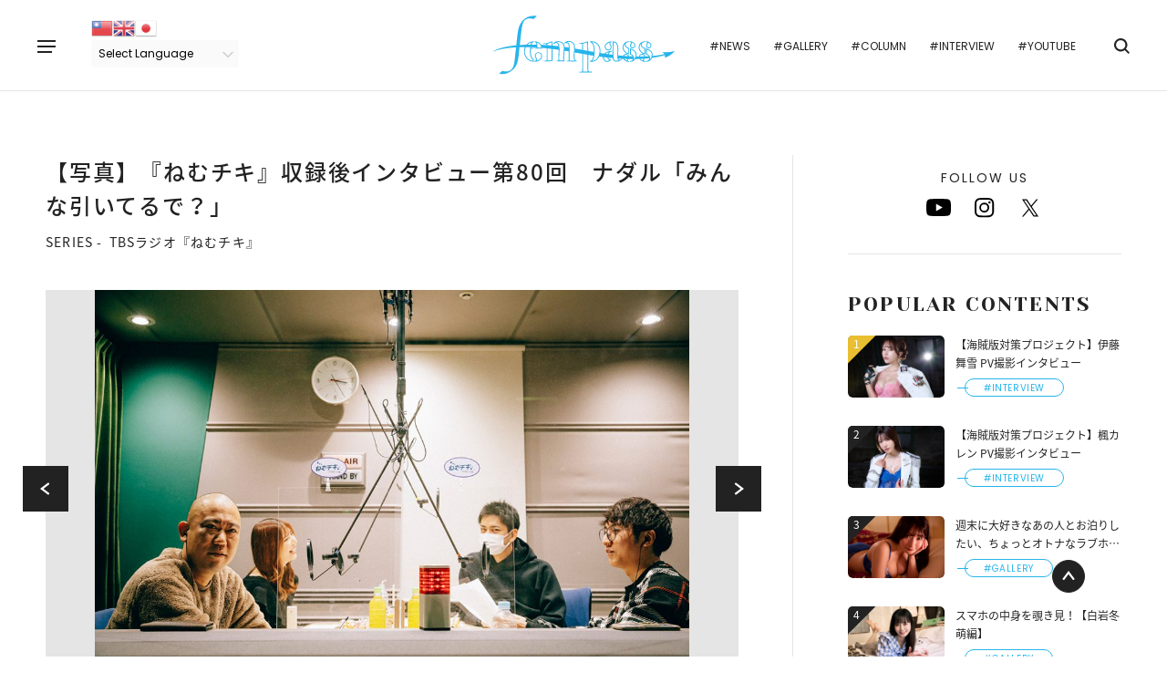

--- FILE ---
content_type: text/html; charset=UTF-8
request_url: https://fempass.today/article/18671/photo/4
body_size: 64632
content:

<!doctype html>
<html lang="ja">
<head>
        <meta charset="UTF-8" />
    <meta name="viewport" content="width=device-width,minimum-scale=1,maximum-scale=1,user-scalable=no">
    <title>【写真】『ねむチキ』収録後インタビュー第80回　ナダル「みんな引いてるで？」 - fempass（フェムパス）</title>
    <meta name="description" content="――七ツ森さん、禁欲もの（作品）の裏話を教えてくれました西野創人（以下、西野）遠足とか修学旅行とか、そういうときってできないやんか。もうムンムンしてた。帰りのあいさつのときとか。――遠足って、いつの時代の話ですか？！ナダルえ？いつからシコッてたん？西野小5とか。ナダルはやいね～。">

    <!--OGPの設定-->
    <meta property="og:title" content="【写真】『ねむチキ』収録後インタビュー第80回　ナダル「みんな引いてるで？」 - fempass（フェムパス）">
    <meta property="og:type" content="article">
    <meta property="og:url" content="https://fempass.today/article/18671/photo/4">
    <meta property="og:image" content="https://fempass.today/wp-content/uploads/2023/03/O4_0338.jpg">
    <meta property="og:site_name" content="fempass（フェムパス） - 多彩な視点で生きていく「あなた」の背中を押すWebメディア">
    <meta property="og:description" content="――七ツ森さん、禁欲もの（作品）の裏話を教えてくれました西野創人（以下、西野）遠足とか修学旅行とか、そういうときってできないやんか。もうムンムンしてた。帰りのあいさつのときとか。――遠足って、いつの時代の話ですか？！ナダルえ？いつからシコッてたん？西野小5とか。ナダルはやいね～。">

    <!--Twitterの設定-->
    <meta property="twitter:title" content="【写真】『ねむチキ』収録後インタビュー第80回　ナダル「みんな引いてるで？」 - fempass（フェムパス）"/>
    <meta property="twitter:image" content="https://fempass.today/wp-content/uploads/2023/03/O4_0338.jpg"/>
    <meta property="twitter:description" content="――七ツ森さん、禁欲もの（作品）の裏話を教えてくれました西野創人（以下、西野）遠足とか修学旅行とか、そういうときってできないやんか。もうムンムンしてた。帰りのあいさつのときとか。――遠足って、いつの時代の話ですか？！ナダルえ？いつからシコッてたん？西野小5とか。ナダルはやいね～。"/>
    <meta property="twitter:url" content="https://fempass.today/article/18671/photo/4">
    <meta property="og:site_name" content="fempass（フェムパス） - 多彩な視点で生きていく「あなた」の背中を押すWebメディア"/>
    <meta property="twitter:card" content="summary_large_image"/>
    <meta property="twitter:domain" content="https://fempass.today"/>
    <meta property="twitter:site" content="@fempass"/>

    <!--アイコンの設定-->
    <link rel="icon" href="https://fempass.today/wp-content/themes/fempass/assets/img/favicon/favicon.ico">
    <link rel="apple-touch-icon" href="https://fempass.today/wp-content/themes/fempass/assets/img/favicon/apple-touch-icon-180x180.png">

    <!--その他設定-->
    <meta http-equiv="X-UA-Compatible" content="IE=edge">
    <meta name="format-detection" content="telephone=no">

    <!--外部ファイルの読み込み-->
        <link rel="stylesheet" href="https://fempass.today/wp-content/themes/fempass/assets/css/plugin/swiper.min.css">
    <link rel="stylesheet" href="https://fempass.today/wp-content/themes/fempass/assets/css/pages/single.css">
        <link rel="stylesheet" href="https://fempass.today/wp-content/themes/fempass/assets/css/app.css">
    <meta name='robots' content='max-image-preview:large' />
<link rel='stylesheet' id='gtranslate-style-css'  href='/wp-content/plugins/gtranslate/gtranslate-style24.css?ver=5.8.12' type='text/css' media='all' />
<link rel='stylesheet' id='contact-form-7-css'  href='/wp-content/plugins/contact-form-7/includes/css/styles.css?ver=5.4.2' type='text/css' media='all' />
<link rel='stylesheet' id='cf7msm_styles-css'  href='/wp-content/plugins/contact-form-7-multi-step-module/resources/cf7msm.css?ver=4.1.92' type='text/css' media='all' />
<script type='text/javascript' src='/wp-includes/js/jquery/jquery.min.js?ver=3.6.0' id='jquery-core-js'></script>
<script type='text/javascript' src='/wp-includes/js/jquery/jquery-migrate.min.js?ver=3.3.2' id='jquery-migrate-js'></script>
<script type='application/json' id='wpp-json'>
{"sampling_active":0,"sampling_rate":5,"ajax_url":"https:\/\/fempass.today\/wp-json\/wordpress-popular-posts\/v1\/popular-posts","api_url":"https:\/\/fempass.today\/wp-json\/wordpress-popular-posts","ID":18671,"token":"ed47a542f9","lang":0,"debug":0}
</script>
<script type='text/javascript' src='/wp-content/plugins/wordpress-popular-posts/assets/js/wpp.min.js?ver=6.1.1' id='wpp-js-js'></script>
<link rel="canonical" href="https://fempass.today/article/18671" />
            <style id="wpp-loading-animation-styles">@-webkit-keyframes bgslide{from{background-position-x:0}to{background-position-x:-200%}}@keyframes bgslide{from{background-position-x:0}to{background-position-x:-200%}}.wpp-widget-placeholder,.wpp-widget-block-placeholder{margin:0 auto;width:60px;height:3px;background:#dd3737;background:linear-gradient(90deg,#dd3737 0%,#571313 10%,#dd3737 100%);background-size:200% auto;border-radius:3px;-webkit-animation:bgslide 1s infinite linear;animation:bgslide 1s infinite linear}</style>
                <!-- Global site tag (gtag.js) - Google Analytics -->
<script async src="https://www.googletagmanager.com/gtag/js?id=G-MGQXXCLZ8L"></script>
<script>
  window.dataLayer = window.dataLayer || [];
  function gtag(){dataLayer.push(arguments);}
  gtag('js', new Date());
  gtag('config', 'G-MGQXXCLZ8L');
</script>
</head>
<body>

    <!-- #region Container -->
    <div class="l-container">

        <!-- #region Header -->
        <header class="l-header">
            <button class="l-header__menu" data-menu="trigger" data-header-position-fix>
                <span></span>
                <span></span>
                <span></span>
            </button>
                        <div class="l-header__wrap" data-header-position-fix>
                <div class="l-header__logo">
                    <a href="/">
                        <img src="https://fempass.today/wp-content/themes/fempass/assets/img/logo.svg" alt="fempass（フェムパス）">
                    </a>
                </div>
                <div class="l-header__inner">
                    <div class="l-header__translate">
                        <!-- GTranslate: https://gtranslate.io/ -->
<a href="#" onclick="doGTranslate('ja|zh-TW');return false;" title="Chinese (Traditional)" class="glink nturl notranslate"><img src="/wp-content/plugins/gtranslate/flags/24/zh-TW.png" height="24" width="24" alt="Chinese (Traditional)" /></a><a href="#" onclick="doGTranslate('ja|en');return false;" title="English" class="glink nturl notranslate"><img src="/wp-content/plugins/gtranslate/flags/24/en.png" height="24" width="24" alt="English" /></a><a href="#" onclick="doGTranslate('ja|ja');return false;" title="Japanese" class="glink nturl notranslate"><img src="/wp-content/plugins/gtranslate/flags/24/ja.png" height="24" width="24" alt="Japanese" /></a><br /><select onchange="doGTranslate(this);" class="notranslate" id="gtranslate_selector" aria-label="Website Language Selector"><option value="">Select Language</option><option value="ja|zh-TW">Chinese (Traditional)</option><option value="ja|en">English</option><option value="ja|ja">Japanese</option></select><style>
#goog-gt-tt {display:none !important;}
.goog-te-banner-frame {display:none !important;}
.goog-te-menu-value:hover {text-decoration:none !important;}
.goog-text-highlight {background-color:transparent !important;box-shadow:none !important;}
body {top:0 !important;}
#google_translate_element2 {display:none!important;}
</style>

<div id="google_translate_element2"></div>
<script>
function googleTranslateElementInit2() {new google.translate.TranslateElement({pageLanguage: 'ja',autoDisplay: false}, 'google_translate_element2');}
</script><script src="//translate.google.com/translate_a/element.js?cb=googleTranslateElementInit2"></script>


<script>
function GTranslateGetCurrentLang() {var keyValue = document['cookie'].match('(^|;) ?googtrans=([^;]*)(;|$)');return keyValue ? keyValue[2].split('/')[2] : null;}
function GTranslateFireEvent(element,event){try{if(document.createEventObject){var evt=document.createEventObject();element.fireEvent('on'+event,evt)}else{var evt=document.createEvent('HTMLEvents');evt.initEvent(event,true,true);element.dispatchEvent(evt)}}catch(e){}}
function doGTranslate(lang_pair){if(lang_pair.value)lang_pair=lang_pair.value;if(lang_pair=='')return;var lang=lang_pair.split('|')[1];if(GTranslateGetCurrentLang() == null && lang == lang_pair.split('|')[0])return;var teCombo;var sel=document.getElementsByTagName('select');for(var i=0;i<sel.length;i++)if(sel[i].className.indexOf('goog-te-combo')!=-1){teCombo=sel[i];break;}if(document.getElementById('google_translate_element2')==null||document.getElementById('google_translate_element2').innerHTML.length==0||teCombo.length==0||teCombo.innerHTML.length==0){setTimeout(function(){doGTranslate(lang_pair)},500)}else{teCombo.value=lang;GTranslateFireEvent(teCombo,'change');GTranslateFireEvent(teCombo,'change')}}
</script>
                    </div>
                    <ul class="l-header__tags">
                        <li class="l-header__tag"><a href="https://fempass.today/tag/news">#NEWS</a></li>
                        <li class="l-header__tag"><a href="https://fempass.today/tag/gallery">#GALLERY</a></li>
                        <li class="l-header__tag"><a href="https://fempass.today/tag/column">#COLUMN</a></li>
                        <li class="l-header__tag"><a href="https://fempass.today/tag/interview">#INTERVIEW</a></li>
                        <li class="l-header__tag"><a href="https://fempass.today/youtube">#YOUTUBE</a></li>
                    </ul>

                    <div class="l-header__search">
                        
<div class="c-search c-search--close" data-search="trigger">
    <div class="c-search__icon">
        <span class="icon icon--search"></span>
    </div>
    <form method="get" action="https://fempass.today" class="c-search__form">
        <input class="c-search__input" type="text" name="s" data-search="input">
    </form>
</div>
                    </div>
                </div>
            </div>
        </header>
        <!-- #endregion Header -->

        <!-- #region Menu -->
        <div class="c-menu" data-menu="target">
    <div class="c-menu__inner" data-menu="inner">
        <div class="c-menu__main">
            <ul class="c-menu__links">
                <li class="c-menu__link"><a href="https://fempass.today">TOP</a></li>
                <li class="c-menu__link"><a href="https://fempass.today/pickup">PICKUP</a></li>
                <li class="c-menu__link"><a href="https://fempass.today/new_post">NEW POST</a></li>
                <li class="c-menu__link"><a href="https://fempass.today/series">SERIES</a></li>
            </ul>
            <ul class="c-menu__tags">
                <li class="c-menu__tag"><a href="https://fempass.today/tag/news">#NEWS</a></li>
                <li class="c-menu__tag"><a href="https://fempass.today/tag/gallery">#GALLERY</a></li>
                <li class="c-menu__tag"><a href="https://fempass.today/tag/column">#COLUMN</a></li>
                <li class="c-menu__tag"><a href="https://fempass.today/tag/interview">#INTERVIEW</a></li>
                <li class="c-menu__tag"><a href="https://fempass.today/youtube">#YOUTUBE</a></li>
            </ul>
        </div>
        <div class="c-menu__other">
            <div class="c-menu__logo">
                <a href="/">
                    <img src="https://fempass.today/wp-content/themes/fempass/assets/img/logo.svg" alt="fempass">
                </a>
            </div>
            <div class="c-menu__search">
                
<div class="c-search c-search--opened" >
    <div class="c-search__icon">
        <span class="icon icon--search"></span>
    </div>
    <form method="get" action="https://fempass.today" class="c-search__form">
        <input class="c-search__input" type="text" name="s" >
    </form>
</div>
            </div>
            <div class="c-menu__share">
                <div class="c-share c-share--menu">
            <p class="c-share__heading">FOLLOW US</p>
        <ul class="c-share__list">

                    <li class="c-share__item">
                <a href="https://www.youtube.com/@fempassofficial593" target="_blank">
                    <span class="icon icon--youtube"></span>
                </a>
            </li>
            <li class="c-share__item">
                <a href="https://www.instagram.com/fempass/" target="_blank">
                    <span class="icon icon--instagram"></span>
                </a>
            </li>
            <li class="c-share__item">
                <a href="https://twitter.com/fempass" target="_blank">
                    <span class="icon icon--x"></span>
                </a>
            </li>            
            </ul>
</div>
            </div>
            <div class="c-menu__button">
                <a class="c-button c-button--secondary c-button--small" href="https://fempass.today/contact">CONTACT</a>
            </div>
            <div class="c-menu__translate">
                <!-- GTranslate: https://gtranslate.io/ -->
<a href="#" onclick="doGTranslate('ja|zh-TW');return false;" title="Chinese (Traditional)" class="glink nturl notranslate"><img src="/wp-content/plugins/gtranslate/flags/24/zh-TW.png" height="24" width="24" alt="Chinese (Traditional)" /></a><a href="#" onclick="doGTranslate('ja|en');return false;" title="English" class="glink nturl notranslate"><img src="/wp-content/plugins/gtranslate/flags/24/en.png" height="24" width="24" alt="English" /></a><a href="#" onclick="doGTranslate('ja|ja');return false;" title="Japanese" class="glink nturl notranslate"><img src="/wp-content/plugins/gtranslate/flags/24/ja.png" height="24" width="24" alt="Japanese" /></a><br /><select onchange="doGTranslate(this);" class="notranslate" id="gtranslate_selector" aria-label="Website Language Selector"><option value="">Select Language</option><option value="ja|zh-TW">Chinese (Traditional)</option><option value="ja|en">English</option><option value="ja|ja">Japanese</option></select><style>
#goog-gt-tt {display:none !important;}
.goog-te-banner-frame {display:none !important;}
.goog-te-menu-value:hover {text-decoration:none !important;}
.goog-text-highlight {background-color:transparent !important;box-shadow:none !important;}
body {top:0 !important;}
#google_translate_element2 {display:none!important;}
</style>

<div id="google_translate_element2"></div>
<script>
function googleTranslateElementInit2() {new google.translate.TranslateElement({pageLanguage: 'ja',autoDisplay: false}, 'google_translate_element2');}
</script><script src="//translate.google.com/translate_a/element.js?cb=googleTranslateElementInit2"></script>


<script>
function GTranslateGetCurrentLang() {var keyValue = document['cookie'].match('(^|;) ?googtrans=([^;]*)(;|$)');return keyValue ? keyValue[2].split('/')[2] : null;}
function GTranslateFireEvent(element,event){try{if(document.createEventObject){var evt=document.createEventObject();element.fireEvent('on'+event,evt)}else{var evt=document.createEvent('HTMLEvents');evt.initEvent(event,true,true);element.dispatchEvent(evt)}}catch(e){}}
function doGTranslate(lang_pair){if(lang_pair.value)lang_pair=lang_pair.value;if(lang_pair=='')return;var lang=lang_pair.split('|')[1];if(GTranslateGetCurrentLang() == null && lang == lang_pair.split('|')[0])return;var teCombo;var sel=document.getElementsByTagName('select');for(var i=0;i<sel.length;i++)if(sel[i].className.indexOf('goog-te-combo')!=-1){teCombo=sel[i];break;}if(document.getElementById('google_translate_element2')==null||document.getElementById('google_translate_element2').innerHTML.length==0||teCombo.length==0||teCombo.innerHTML.length==0){setTimeout(function(){doGTranslate(lang_pair)},500)}else{teCombo.value=lang;GTranslateFireEvent(teCombo,'change');GTranslateFireEvent(teCombo,'change')}}
</script>
            </div>
        </div>
    </div>
</div>
        <!-- #endregion Menu -->

<!-- #region Contents -->
<div class="l-contents l-contents--column">

    <main class="l-main">
                    <article class="article">
                                    <div class="article__header">
                        <h1 class="article__heading">
                            【写真】『ねむチキ』収録後インタビュー第80回　ナダル「みんな引いてるで？」                        </h1>
                                                    <div class="article__series">
                                <p class="c-series c-series--article">
                                    <span class="c-series__label">SERIES -</span><span class="c-series__heading" data-on-click-link="/series/nemuchiki_radio">TBSラジオ『ねむチキ』</span>
                                </p>
                            </div>
                                            </div>
                    <div class="c-post-slider c-post-slider--photo">
                        <div class="c-post-slider__container">
                            <div class="swiper-custom-parent">
                                <div class="swiper-container" data-slider data-slider-has-thumbnail="photo" data-slider-config='{"slidesPerView": 1, "centeredSlides": "true", "disableOnInteraction": "true", "allowTouchMove": true, "navigation": {"nextEl": ".swiper-button-next", "prevEl": ".swiper-button-prev"}}' data-slider-photo>
                                    <ul class="swiper-wrapper">
                                                                                    <li class="swiper-slide" data-slider-item>
                                                                                                        <img src="/wp-content/uploads/2023/03/O4_0338-1024x683.jpg" alt="" data-object-fit>
                                                                                                                                                        </li>
                                                                                                                            <li class="swiper-slide" data-slider-item>
                                                <img src="/wp-content/uploads/2023/03/O7A0092-1024x683.jpg" alt="" data-object-fit>
                                                                                            </li>
                                                                                    <li class="swiper-slide" data-slider-item>
                                                <img src="/wp-content/uploads/2023/03/O7A0880-1024x683.jpg" alt="" data-object-fit>
                                                                                            </li>
                                                                                    <li class="swiper-slide" data-slider-item>
                                                <img src="/wp-content/uploads/2023/03/O4_0046-1024x683.jpg" alt="" data-object-fit>
                                                                                            </li>
                                                                                    <li class="swiper-slide" data-slider-item>
                                                <img src="/wp-content/uploads/2023/03/O7A0456-1024x683.jpg" alt="" data-object-fit>
                                                                                            </li>
                                                                                    <li class="swiper-slide" data-slider-item>
                                                <img src="/wp-content/uploads/2023/03/O7A0626-1024x683.jpg" alt="" data-object-fit>
                                                                                            </li>
                                                                                    <li class="swiper-slide" data-slider-item>
                                                <img src="/wp-content/uploads/2023/03/O7A0935-1024x683.jpg" alt="" data-object-fit>
                                                                                            </li>
                                                                                    <li class="swiper-slide" data-slider-item>
                                                <img src="/wp-content/uploads/2023/04/nemu-1024x683.jpg" alt="" data-object-fit>
                                                                                            </li>
                                                                                    <li class="swiper-slide" data-slider-item>
                                                <img src="/wp-content/uploads/2022/03/15631624388531-697x1024.jpg" alt="" data-object-fit>
                                                                                            </li>
                                                                                    <li class="swiper-slide" data-slider-item>
                                                <img src="/wp-content/uploads/2023/03/O4_0333_-1024x683.jpg" alt="" data-object-fit>
                                                                                            </li>
                                                                                    <li class="swiper-slide" data-slider-item>
                                                <img src="/wp-content/uploads/2023/03/O4_0341-1024x683.jpg" alt="" data-object-fit>
                                                                                            </li>
                                                                                    <li class="swiper-slide" data-slider-item>
                                                <img src="/wp-content/uploads/2023/03/O4_0342-1024x683.jpg" alt="" data-object-fit>
                                                                                            </li>
                                                                                    <li class="swiper-slide" data-slider-item>
                                                <img src="/wp-content/uploads/2023/03/O4_0344-1024x683.jpg" alt="" data-object-fit>
                                                                                            </li>
                                                                                    <li class="swiper-slide" data-slider-item>
                                                <img src="/wp-content/uploads/2023/03/O4_0364-1024x683.jpg" alt="" data-object-fit>
                                                                                            </li>
                                                                                    <li class="swiper-slide" data-slider-item>
                                                <img src="/wp-content/uploads/2023/03/O4_0369-1024x683.jpg" alt="" data-object-fit>
                                                                                            </li>
                                                                                    <li class="swiper-slide" data-slider-item>
                                                <img src="/wp-content/uploads/2023/03/O7A0061-1024x683.jpg" alt="" data-object-fit>
                                                                                            </li>
                                                                                    <li class="swiper-slide" data-slider-item>
                                                <img src="/wp-content/uploads/2023/03/O7A0082-1024x683.jpg" alt="" data-object-fit>
                                                                                            </li>
                                                                                    <li class="swiper-slide" data-slider-item>
                                                <img src="/wp-content/uploads/2023/03/O7A0104-1024x683.jpg" alt="" data-object-fit>
                                                                                            </li>
                                                                                    <li class="swiper-slide" data-slider-item>
                                                <img src="/wp-content/uploads/2023/03/O7A0137-1024x683.jpg" alt="" data-object-fit>
                                                                                            </li>
                                                                                    <li class="swiper-slide" data-slider-item>
                                                <img src="/wp-content/uploads/2023/03/O7A0379-1024x683.jpg" alt="" data-object-fit>
                                                                                            </li>
                                                                                    <li class="swiper-slide" data-slider-item>
                                                <img src="/wp-content/uploads/2023/03/O7A0502-1024x683.jpg" alt="" data-object-fit>
                                                                                            </li>
                                                                                    <li class="swiper-slide" data-slider-item>
                                                <img src="/wp-content/uploads/2023/03/O7A0523-1024x683.jpg" alt="" data-object-fit>
                                                                                            </li>
                                                                                    <li class="swiper-slide" data-slider-item>
                                                <img src="/wp-content/uploads/2023/03/O7A0533-1024x683.jpg" alt="" data-object-fit>
                                                                                            </li>
                                                                                    <li class="swiper-slide" data-slider-item>
                                                <img src="/wp-content/uploads/2023/03/O7A0573-1024x683.jpg" alt="" data-object-fit>
                                                                                            </li>
                                                                                    <li class="swiper-slide" data-slider-item>
                                                <img src="/wp-content/uploads/2023/03/O7A0611-1024x683.jpg" alt="" data-object-fit>
                                                                                            </li>
                                                                                    <li class="swiper-slide" data-slider-item>
                                                <img src="/wp-content/uploads/2023/03/O7A0678-1024x683.jpg" alt="" data-object-fit>
                                                                                            </li>
                                                                                    <li class="swiper-slide" data-slider-item>
                                                <img src="/wp-content/uploads/2023/03/O7A0859-1-1024x683.jpg" alt="" data-object-fit>
                                                                                            </li>
                                                                                    <li class="swiper-slide" data-slider-item>
                                                <img src="/wp-content/uploads/2023/03/O4_0049-1024x683.jpg" alt="" data-object-fit>
                                                                                            </li>
                                                                                    <li class="swiper-slide" data-slider-item>
                                                <img src="/wp-content/uploads/2023/03/O4_0050-1024x683.jpg" alt="" data-object-fit>
                                                                                            </li>
                                                                                    <li class="swiper-slide" data-slider-item>
                                                <img src="/wp-content/uploads/2023/03/O4_0074-1024x683.jpg" alt="" data-object-fit>
                                                                                            </li>
                                                                                    <li class="swiper-slide" data-slider-item>
                                                <img src="/wp-content/uploads/2023/03/O4_0082-1024x683.jpg" alt="" data-object-fit>
                                                                                            </li>
                                                                                    <li class="swiper-slide" data-slider-item>
                                                <img src="/wp-content/uploads/2023/03/O4_0101-1024x683.jpg" alt="" data-object-fit>
                                                                                            </li>
                                                                                    <li class="swiper-slide" data-slider-item>
                                                <img src="/wp-content/uploads/2023/03/O4_0161-1024x683.jpg" alt="" data-object-fit>
                                                                                            </li>
                                                                                    <li class="swiper-slide" data-slider-item>
                                                <img src="/wp-content/uploads/2023/03/O4_0183-1024x683.jpg" alt="" data-object-fit>
                                                                                            </li>
                                                                                    <li class="swiper-slide" data-slider-item>
                                                <img src="/wp-content/uploads/2023/03/O4_0300-1024x683.jpg" alt="" data-object-fit>
                                                                                            </li>
                                                                                    <li class="swiper-slide" data-slider-item>
                                                <img src="/wp-content/uploads/2023/03/O4_0326-1024x683.jpg" alt="" data-object-fit>
                                                                                            </li>
                                                                            </ul>
                                </div>
                                <div class="swiper-button-prev" data-swiper-prev></div>
                                <div class="swiper-button-next" data-swiper-next></div>
                            </div>
                        </div>
                        <div class="c-post-slider c-post-slider--thumb">
                            <div class="c-post-slider__container">
                                <div class="swiper-container" data-slider-thumbnail="photo" data-slider-config='{"spaceBetween": 10, "slidesPerView": "4.7", "touchRatio": "0.2", "slideToClickedSlide": true, "preventClicksPropagation": false }'>
                                    <ul class="swiper-wrapper">
                                                                                <li class="swiper-slide" data-slider-thumbnail-child>
                                                                                                <img src="/wp-content/uploads/2023/03/O4_0338-1024x683.jpg" alt="" data-object-fit>
                                                                                            </li>
                                                                                                                            <li class="swiper-slide" data-slider-thumbnail-child>
                                                <img src="/wp-content/uploads/2023/03/O7A0092-1024x683.jpg" alt="" data-object-fit>
                                            </li>
                                                                                    <li class="swiper-slide" data-slider-thumbnail-child>
                                                <img src="/wp-content/uploads/2023/03/O7A0880-1024x683.jpg" alt="" data-object-fit>
                                            </li>
                                                                                    <li class="swiper-slide" data-slider-thumbnail-child>
                                                <img src="/wp-content/uploads/2023/03/O4_0046-1024x683.jpg" alt="" data-object-fit>
                                            </li>
                                                                                    <li class="swiper-slide" data-slider-thumbnail-child>
                                                <img src="/wp-content/uploads/2023/03/O7A0456-1024x683.jpg" alt="" data-object-fit>
                                            </li>
                                                                                    <li class="swiper-slide" data-slider-thumbnail-child>
                                                <img src="/wp-content/uploads/2023/03/O7A0626-1024x683.jpg" alt="" data-object-fit>
                                            </li>
                                                                                    <li class="swiper-slide" data-slider-thumbnail-child>
                                                <img src="/wp-content/uploads/2023/03/O7A0935-1024x683.jpg" alt="" data-object-fit>
                                            </li>
                                                                                    <li class="swiper-slide" data-slider-thumbnail-child>
                                                <img src="/wp-content/uploads/2023/04/nemu-1024x683.jpg" alt="" data-object-fit>
                                            </li>
                                                                                    <li class="swiper-slide" data-slider-thumbnail-child>
                                                <img src="/wp-content/uploads/2022/03/15631624388531-697x1024.jpg" alt="" data-object-fit>
                                            </li>
                                                                                    <li class="swiper-slide" data-slider-thumbnail-child>
                                                <img src="/wp-content/uploads/2023/03/O4_0333_-1024x683.jpg" alt="" data-object-fit>
                                            </li>
                                                                                    <li class="swiper-slide" data-slider-thumbnail-child>
                                                <img src="/wp-content/uploads/2023/03/O4_0341-1024x683.jpg" alt="" data-object-fit>
                                            </li>
                                                                                    <li class="swiper-slide" data-slider-thumbnail-child>
                                                <img src="/wp-content/uploads/2023/03/O4_0342-1024x683.jpg" alt="" data-object-fit>
                                            </li>
                                                                                    <li class="swiper-slide" data-slider-thumbnail-child>
                                                <img src="/wp-content/uploads/2023/03/O4_0344-1024x683.jpg" alt="" data-object-fit>
                                            </li>
                                                                                    <li class="swiper-slide" data-slider-thumbnail-child>
                                                <img src="/wp-content/uploads/2023/03/O4_0364-1024x683.jpg" alt="" data-object-fit>
                                            </li>
                                                                                    <li class="swiper-slide" data-slider-thumbnail-child>
                                                <img src="/wp-content/uploads/2023/03/O4_0369-1024x683.jpg" alt="" data-object-fit>
                                            </li>
                                                                                    <li class="swiper-slide" data-slider-thumbnail-child>
                                                <img src="/wp-content/uploads/2023/03/O7A0061-1024x683.jpg" alt="" data-object-fit>
                                            </li>
                                                                                    <li class="swiper-slide" data-slider-thumbnail-child>
                                                <img src="/wp-content/uploads/2023/03/O7A0082-1024x683.jpg" alt="" data-object-fit>
                                            </li>
                                                                                    <li class="swiper-slide" data-slider-thumbnail-child>
                                                <img src="/wp-content/uploads/2023/03/O7A0104-1024x683.jpg" alt="" data-object-fit>
                                            </li>
                                                                                    <li class="swiper-slide" data-slider-thumbnail-child>
                                                <img src="/wp-content/uploads/2023/03/O7A0137-1024x683.jpg" alt="" data-object-fit>
                                            </li>
                                                                                    <li class="swiper-slide" data-slider-thumbnail-child>
                                                <img src="/wp-content/uploads/2023/03/O7A0379-1024x683.jpg" alt="" data-object-fit>
                                            </li>
                                                                                    <li class="swiper-slide" data-slider-thumbnail-child>
                                                <img src="/wp-content/uploads/2023/03/O7A0502-1024x683.jpg" alt="" data-object-fit>
                                            </li>
                                                                                    <li class="swiper-slide" data-slider-thumbnail-child>
                                                <img src="/wp-content/uploads/2023/03/O7A0523-1024x683.jpg" alt="" data-object-fit>
                                            </li>
                                                                                    <li class="swiper-slide" data-slider-thumbnail-child>
                                                <img src="/wp-content/uploads/2023/03/O7A0533-1024x683.jpg" alt="" data-object-fit>
                                            </li>
                                                                                    <li class="swiper-slide" data-slider-thumbnail-child>
                                                <img src="/wp-content/uploads/2023/03/O7A0573-1024x683.jpg" alt="" data-object-fit>
                                            </li>
                                                                                    <li class="swiper-slide" data-slider-thumbnail-child>
                                                <img src="/wp-content/uploads/2023/03/O7A0611-1024x683.jpg" alt="" data-object-fit>
                                            </li>
                                                                                    <li class="swiper-slide" data-slider-thumbnail-child>
                                                <img src="/wp-content/uploads/2023/03/O7A0678-1024x683.jpg" alt="" data-object-fit>
                                            </li>
                                                                                    <li class="swiper-slide" data-slider-thumbnail-child>
                                                <img src="/wp-content/uploads/2023/03/O7A0859-1-1024x683.jpg" alt="" data-object-fit>
                                            </li>
                                                                                    <li class="swiper-slide" data-slider-thumbnail-child>
                                                <img src="/wp-content/uploads/2023/03/O4_0049-1024x683.jpg" alt="" data-object-fit>
                                            </li>
                                                                                    <li class="swiper-slide" data-slider-thumbnail-child>
                                                <img src="/wp-content/uploads/2023/03/O4_0050-1024x683.jpg" alt="" data-object-fit>
                                            </li>
                                                                                    <li class="swiper-slide" data-slider-thumbnail-child>
                                                <img src="/wp-content/uploads/2023/03/O4_0074-1024x683.jpg" alt="" data-object-fit>
                                            </li>
                                                                                    <li class="swiper-slide" data-slider-thumbnail-child>
                                                <img src="/wp-content/uploads/2023/03/O4_0082-1024x683.jpg" alt="" data-object-fit>
                                            </li>
                                                                                    <li class="swiper-slide" data-slider-thumbnail-child>
                                                <img src="/wp-content/uploads/2023/03/O4_0101-1024x683.jpg" alt="" data-object-fit>
                                            </li>
                                                                                    <li class="swiper-slide" data-slider-thumbnail-child>
                                                <img src="/wp-content/uploads/2023/03/O4_0161-1024x683.jpg" alt="" data-object-fit>
                                            </li>
                                                                                    <li class="swiper-slide" data-slider-thumbnail-child>
                                                <img src="/wp-content/uploads/2023/03/O4_0183-1024x683.jpg" alt="" data-object-fit>
                                            </li>
                                                                                    <li class="swiper-slide" data-slider-thumbnail-child>
                                                <img src="/wp-content/uploads/2023/03/O4_0300-1024x683.jpg" alt="" data-object-fit>
                                            </li>
                                                                                    <li class="swiper-slide" data-slider-thumbnail-child>
                                                <img src="/wp-content/uploads/2023/03/O4_0326-1024x683.jpg" alt="" data-object-fit>
                                            </li>
                                                                            </ul>
                                </div>
                            </div>
                        </div>
                    </div>
                    <div class="article__back">
                        <a class="c-button--back" href="https://fempass.today/article/18671">
                            記事に戻る
                        </a>
                    </div>
                            </article>
            </main>

    <div class="l-side">
        
<div class="l-side__share">
    <div class="c-share c-share--side">
            <p class="c-share__heading">FOLLOW US</p>
        <ul class="c-share__list">

                    <li class="c-share__item">
                <a href="https://www.youtube.com/@fempassofficial593" target="_blank">
                    <span class="icon icon--youtube"></span>
                </a>
            </li>
            <li class="c-share__item">
                <a href="https://www.instagram.com/fempass/" target="_blank">
                    <span class="icon icon--instagram"></span>
                </a>
            </li>
            <li class="c-share__item">
                <a href="https://twitter.com/fempass" target="_blank">
                    <span class="icon icon--x"></span>
                </a>
            </li>            
            </ul>
</div>
</div>

<div class="l-side__posts">
    <div class="l-side__heading">
        <h3 class="c-heading c-heading--side">
            POPULAR CONTENTS
        </h3>
    </div>
    
    <div class="c-posts c-posts--side">
    

<ol class="c-posts__list"><li class="c-posts__item"><a class="c-min-card" href="https://fempass.today/article/42925"><div class="c-min-card__thumbnail"><span class="c-min-card__rank c-min-card__rank--top notranslate">1</span><img src="/wp-content/uploads/2024/12/アイキャッチ-4-1024x683.jpg" alt="【海賊版対策プロジェクト】伊藤舞雪 PV撮影インタビュー" data-object-fit></div><h4 class="c-min-card__heading">【海賊版対策プロジェクト】伊藤舞雪 PV撮影インタビュー</h4><div class="c-min-card__tag"><span class="c-tag c-tag--small c-tag--all" data-on-click-link="/tag/interview"><span>#INTERVIEW</span></span></div></a></li><li class="c-posts__item"><a class="c-min-card" href="https://fempass.today/article/42947"><div class="c-min-card__thumbnail"><span class="c-min-card__rank notranslate">2</span><img src="/wp-content/uploads/2024/12/アイキャッチ-5-1024x683.jpg" alt="【海賊版対策プロジェクト】楓カレン PV撮影インタビュー" data-object-fit></div><h4 class="c-min-card__heading">【海賊版対策プロジェクト】楓カレン PV撮影インタビュー</h4><div class="c-min-card__tag"><span class="c-tag c-tag--small c-tag--all" data-on-click-link="/tag/interview"><span>#INTERVIEW</span></span></div></a></li><li class="c-posts__item"><a class="c-min-card" href="https://fempass.today/article/44929"><div class="c-min-card__thumbnail"><span class="c-min-card__rank notranslate">3</span><img src="/wp-content/uploads/2025/01/1-5-1024x683.jpg" alt="週末に大好きなあの人とお泊りしたい、ちょっとオトナなラブホテル 鷲尾めい 番外編" data-object-fit></div><h4 class="c-min-card__heading">週末に大好きなあの人とお泊りしたい、ちょっとオトナなラブホテル 鷲尾めい 番外編</h4><div class="c-min-card__tag"><span class="c-tag c-tag--small c-tag--all" data-on-click-link="/tag/gallery"><span>#GALLERY</span></span></div></a></li><li class="c-posts__item"><a class="c-min-card" href="https://fempass.today/article/50616"><div class="c-min-card__thumbnail"><span class="c-min-card__rank notranslate">4</span><img src="/wp-content/uploads/2025/06/アイキャッチ-2-1024x683.jpg" alt="スマホの中身を覗き見！【白岩冬萌編】" data-object-fit></div><h4 class="c-min-card__heading">スマホの中身を覗き見！【白岩冬萌編】</h4><div class="c-min-card__tag"><span class="c-tag c-tag--small c-tag--all" data-on-click-link="/tag/gallery"><span>#GALLERY</span></span></div></a></li><li class="c-posts__item"><a class="c-min-card" href="https://fempass.today/article/17699"><div class="c-min-card__thumbnail"><span class="c-min-card__rank notranslate">5</span><img src="/wp-content/uploads/2023/02/ishikawa_591-1024x681.jpg" alt="COVER MODEL Vol.28　石川澪「AV撮影はまだ恥ずかしい…。けれど、もっと演技力をつけていろんな作品に出たい！」" data-object-fit></div><h4 class="c-min-card__heading">COVER MODEL Vol.28　石川澪「AV撮影はまだ恥ずかしい…。けれど、もっと演技力をつけていろんな作品に出たい！」</h4><div class="c-min-card__tag"><span class="c-tag c-tag--small c-tag--all" data-on-click-link="/tag/interview"><span>#INTERVIEW</span></span></div></a></li><li class="c-posts__item"><a class="c-min-card" href="https://fempass.today/article/16444"><div class="c-min-card__thumbnail"><span class="c-min-card__rank notranslate">6</span><img src="/wp-content/uploads/2023/01/220930_WILL0520-1-1-1024x683.jpg" alt="MOO lingerie Vol.6「GEMINItale」×葵いぶき 限りなく儚いランジェリーが新しい自分を引き出す" data-object-fit></div><h4 class="c-min-card__heading">MOO lingerie Vol.6「GEMINItale」×葵いぶき 限りなく儚いランジェリーが新しい自分を引き出す</h4><div class="c-min-card__tag"><span class="c-tag c-tag--small c-tag--all" data-on-click-link="/tag/interview"><span>#INTERVIEW</span></span></div></a></li><li class="c-posts__item"><a class="c-min-card" href="https://fempass.today/article/12234"><div class="c-min-card__thumbnail"><span class="c-min-card__rank notranslate">7</span><img src="/wp-content/uploads/2022/07/samune39-1024x576.jpg" alt="さらば人生の悩み「セックスで２回戦ができない」ゲスト：加美杏奈" data-object-fit></div><h4 class="c-min-card__heading">さらば人生の悩み「セックスで２回戦ができない」ゲスト：加美杏奈</h4><div class="c-min-card__tag"><span class="c-tag c-tag--small c-tag--all" data-on-click-link="/tag/column"><span>#COLUMN</span></span></div></a></li><li class="c-posts__item"><a class="c-min-card" href="https://fempass.today/article/2704"><div class="c-min-card__thumbnail"><span class="c-min-card__rank notranslate">8</span><img src="/wp-content/uploads/2021/06/河北彩花さんFP-385-1024x683.jpg" alt="COVER MODEL Vol.8 河北彩花「ファンの方々にようやく会える。プレッシャーもあるけれど、うれしいです」" data-object-fit></div><h4 class="c-min-card__heading">COVER MODEL Vol.8 河北彩花「ファンの方々にようやく会える。プレッシャーもあるけれど、うれしいです」</h4><div class="c-min-card__tag"><span class="c-tag c-tag--small c-tag--all" data-on-click-link="/tag/gallery"><span>#GALLERY</span></span></div></a></li><li class="c-posts__item"><a class="c-min-card" href="https://fempass.today/article/42488"><div class="c-min-card__thumbnail"><span class="c-min-card__rank notranslate">9</span><img src="/wp-content/uploads/2024/12/1-1024x683.jpg" alt="ドアを開けた先は…古代ローマ⁉下街を見下ろすデザイナーズホテルで身も心も「裸」になって 【週末に大好きなあの人とお泊りしたい、ちょっとオトナなラブホテル】vol.31" data-object-fit></div><h4 class="c-min-card__heading">ドアを開けた先は…古代ローマ⁉下街を見下ろすデザイナーズホテルで身も心も「裸」になって 【週末に大好きなあの人とお泊りしたい、ちょっとオトナなラブホテル】vol.31</h4><div class="c-min-card__tag"><span class="c-tag c-tag--small c-tag--all" data-on-click-link="/tag/gallery"><span>#GALLERY</span></span></div></a></li><li class="c-posts__item"><a class="c-min-card" href="https://fempass.today/article/24691"><div class="c-min-card__thumbnail"><span class="c-min-card__rank notranslate">10</span><img src="/wp-content/uploads/2023/09/楪カレンさんFP-022-1024x681.jpg" alt="COVER MODEL Vol.35　楪カレン「生涯現役って決めてます。ずーっと愛してね！」" data-object-fit></div><h4 class="c-min-card__heading">COVER MODEL Vol.35　楪カレン「生涯現役って決めてます。ずーっと愛してね！」</h4><div class="c-min-card__tag"><span class="c-tag c-tag--small c-tag--all" data-on-click-link="/tag/interview"><span>#INTERVIEW</span></span></div></a></li></ol>    </div>

</div>
    </div>

</div>
<!-- #endregion Contents -->

<!-- #region FooterContents -->
<div class="l-footer-contents">
    <div class="l-footer-contents__inner">
        <h2 class="c-heading c-heading--footer">
            NEW POST
        </h2>

                <div class="c-posts c-posts--3column c-posts--footer-contents">
                            <ul class="c-posts__list">
                                            <li class="c-posts__item">
                            

<a class="c-card" href="https://fempass.today/article/51164">
    <div class="c-card__thumbnail">
        <img src="/wp-content/uploads/2025/09/IMG_6156.png" alt="サイト運営体制変更に伴う一時更新停止について" width="350" height="182">
    </div>
            <div class="c-card__contents">
            <div class="c-card__tag">
                                    <span class="c-tag c-tag--all" data-on-click-link="/tag/news">
                        <span>
                            #NEWS                        </span>
                    </span>
                                            </div>
            <h3 class="c-card__heading">
                サイト運営体制変更に伴う一時更新停止について            </h3>
                        <div class="c-card__data">
                                <time class="c-card__date">
                    2025.09.12                </time>
            </div>
        </div>
    </a>
                        </li>
                                            <li class="c-posts__item">
                            

<a class="c-card" href="https://fempass.today/article/50616">
    <div class="c-card__thumbnail">
        <img src="/wp-content/uploads/2025/06/アイキャッチ-2-1024x683.jpg" alt="スマホの中身を覗き見！【白岩冬萌編】" width="350" height="182">
    </div>
            <div class="c-card__contents">
            <div class="c-card__tag">
                                            </div>
            <h3 class="c-card__heading">
                スマホの中身を覗き見！【白岩冬萌編】            </h3>
                            <p class="c-card__text">
                    完璧なルックスと魅力的なパフォーマンスで、スキのない姿を見せてくれる女優さんたち。でも、彼女たちだって私たちと同じ人間です。普段どんなことに関心を持って、どんな景色に心を動かされているのでしょうか。<br />
<br />
そこで彼女たちの「スマホの中身」を覗き見させていただきつつ、私生活や趣味など、プライベートな一面にフォーカス。他では決して見ることができない写真とそれにまつわるエピソードを、恋人や友達の目線でゆっくり楽しんでください。<br />
<br />
今回ご登場いただくのは、2024年10月デビュー、大人っぽく綺麗なルックスを持ちながらも、喋ってみると明るく親しみやすいというギャップが魅力の白岩冬萌さんです。<br />
                </p>
                        <div class="c-card__data">
                                <time class="c-card__date">
                    2025.07.27                </time>
            </div>
        </div>
    </a>
                        </li>
                                            <li class="c-posts__item">
                            

<a class="c-card" href="https://fempass.today/article/49939">
    <div class="c-card__thumbnail">
        <img src="/wp-content/uploads/2025/05/ゆるかつ。石川澪さん漫画アイキャッチ8-7-1024x649.jpg" alt="ゆるかつ。 石川澪編 その8" width="350" height="182">
    </div>
            <div class="c-card__contents">
            <div class="c-card__tag">
                                            </div>
            <h3 class="c-card__heading">
                ゆるかつ。 石川澪編 その8            </h3>
                            <p class="c-card__text">
                    いつもみんなに笑顔を届けてくれる、お仕事に一生懸命な女優さんたち。<br />
だけど、時には息抜きも。<br />
一体どんなプライベートを過ごしているのでしょうか？<br />
彼女たちの気になる日常を、ゆる〜い4コママンガでお楽しみください。<br />
<br />
<br />
第8回にご登場いただくのは、洗練されたルックスと、やさしい雰囲気を持つ石川澪さんです。<br />
素敵なお写真とともに全8回にわたってお届けします。<br />
                </p>
                        <div class="c-card__data">
                                <time class="c-card__date">
                    2025.07.24                </time>
            </div>
        </div>
    </a>
                        </li>
                                    </ul>
                    </div>

        <div class="c-breadcrumb">
    <ul class="c-breadcrumb__list">
        <li class="c-breadcrumb__item">
            <a href="https://fempass.today">HOME</a>
        </li>
                    <li class="c-breadcrumb__item">
                <a href="https://fempass.today/new_post">NEW POST</a>
            </li>
            <li class="c-breadcrumb__item">
                <a href="https://fempass.today/article/18671">『ねむチキ』収録後インタビュー第80回　ナダル「みんな引いてるで？」</a>
            </li>
            <li class="c-breadcrumb__item">
                写真            </li>
            </ul>
</div>

    </div>

</div>
<!-- #endregion FooterContents -->

        <!-- #region Footer -->
        <footer class="l-footer">
            <div class="l-footer__inner">
                <div class="l-footer__follow">
                    <div class="l-footer__logo">
                        <a href="/">
                            <img src="https://fempass.today/wp-content/themes/fempass/assets/img/logo.svg" alt="fempass">
                        </a>
                    </div>

                    <div class="l-footer__share">
                        <div class="c-share c-share--footer">
            <p class="c-share__heading">FOLLOW US</p>
        <ul class="c-share__list">

                    <li class="c-share__item">
                <a href="https://www.youtube.com/@fempassofficial593" target="_blank">
                    <span class="icon icon--youtube"></span>
                </a>
            </li>
            <li class="c-share__item">
                <a href="https://www.instagram.com/fempass/" target="_blank">
                    <span class="icon icon--instagram"></span>
                </a>
            </li>
            <li class="c-share__item">
                <a href="https://twitter.com/fempass" target="_blank">
                    <span class="icon icon--x"></span>
                </a>
            </li>            
            </ul>
</div>
                    </div>
                </div>

                <div class="l-footer__menu">
                    <div class="footer-links">
                        <p class="footer-links__heading">ARTICLE</p>
                        <ul class="footer-links__list">
                            <li class="footer-links__item"><a href="https://fempass.today/pickup">PICK UP</a></li>
                            <li class="footer-links__item"><a href="https://fempass.today/new_post">NEW POST</a></li>
                            <li class="footer-links__item"><a href="https://fempass.today/series">SERIES</a></li>
                        </ul>
                    </div>
                    <div class="footer-links">
                        <p class="footer-links__heading">TAG</p>
                        <ul class="footer-links__list">
                            <li class="footer-links__item"><a href="https://fempass.today/tag/news">NEWS</a></li>
                            <li class="footer-links__item"><a href="https://fempass.today/tag/gallery">GALLERY</a></li>
                            <li class="footer-links__item"><a href="https://fempass.today/tag/column">COLUMN</a></li>
                            <li class="footer-links__item"><a href="https://fempass.today/tag/interview">INTERVIEW</a></li>
                            <li class="footer-links__item"><a href="https://fempass.today/youtube">YOUTUBE</a></li>
                        </ul>
                    </div>
                    <div class="footer-links">
                        <p class="footer-links__heading">ABOUT</p>
                        <ul class="footer-links__list">
                            <li class="footer-links__item"><a href="https://fempass.today/about">ABOUT</a></li>
                            <li class="footer-links__item"><a href="https://fempass.today/contact">CONTACT</a></li>
                            <li class="footer-links__item"><a href="https://fempass.today/user_guide">TERMS</a></li>
                            <li class="footer-links__item"><a href="https://fempass.today/privacy_policy">PRIVACY POLICY</a></li>
                        </ul>
                    </div>
                </div>
            </div>

            <div class="footer-banners">
                <p class="footer-banners__heading">RELATED CONTENTS</p>
                <ul class="footer-banners__list">
                <li class="footer-banners__item">
                        <a href="https://www.tbsradio.jp/nemu/" target="_blank">
                            <img src="https://fempass.today/wp-content/themes/fempass/assets/img/common/banner_nemuchiki.png" width="160" height="100" alt="ねむチキ">
                        </a>
                    </li>
                    <li class="footer-banners__item">
                        <a href="https://fempass-cinema.today/" target="_blank">
                            <img src="https://fempass.today/wp-content/themes/fempass/assets/img/common/banner_cinema.png" width="160" height="100" alt="fempass cinema">
                        </a>
                    </li>
                    <li class="footer-banners__item">
                        <a href="https://fempass-bev.com/" target="_blank">
                            <img src="https://fempass.today/wp-content/themes/fempass/assets/img/common/banner_beV.png" width="160" height="100" alt="fempass beV">
                        </a>
                    </li>
                </ul>
            </div>

            <div class="footer-copyright">
                <p class="footer-copyright__text">
                    <small>&copy; 2021 fempass.All Rights Reserved.</small>
                </p>
            </div>
        </footer>
        <!-- #endregion Footer -->

        <!-- #region PageTop -->
        <div class="c-page-top" data-page-top>
            <span class="icon icon--arrow-top-white"></span>
            <span class="icon icon--arrow-top-black"></span>
        </div>
        <!-- #endregion PageTop -->

    </div>
    <!-- #endregion Footer -->

    <script src="https://fempass.today/wp-content/themes/fempass/assets/js/plugin/swiper.min.js"></script>
<script src="https://fempass.today/wp-content/themes/fempass/assets/js/plugin/ofi.min.js"></script>
<script src="https://fempass.today/wp-content/themes/fempass/assets/js/app.js"></script>
<script type='text/javascript' src='/wp-includes/js/dist/vendor/regenerator-runtime.min.js?ver=0.13.7' id='regenerator-runtime-js'></script>
<script type='text/javascript' src='/wp-includes/js/dist/vendor/wp-polyfill.min.js?ver=3.15.0' id='wp-polyfill-js'></script>
<script type='text/javascript' id='contact-form-7-js-extra'>
/* <![CDATA[ */
var wpcf7 = {"api":{"root":"https:\/\/fempass.today\/wp-json\/","namespace":"contact-form-7\/v1"}};
/* ]]> */
</script>
<script type='text/javascript' src='/wp-content/plugins/contact-form-7/includes/js/index.js?ver=5.4.2' id='contact-form-7-js'></script>
<script type='text/javascript' id='cf7msm-js-extra'>
/* <![CDATA[ */
var cf7msm_posted_data = [];
/* ]]> */
</script>
<script type='text/javascript' src='/wp-content/plugins/contact-form-7-multi-step-module/resources/cf7msm.min.js?ver=4.1.92' id='cf7msm-js'></script>
</body>
</html>


--- FILE ---
content_type: text/css
request_url: https://fempass.today/wp-content/themes/fempass/assets/css/pages/single.css
body_size: 14167
content:
.article-content {
  background: #fff;
}

.article-content > h2 {
  margin-bottom: 45px;
  font-size: 20px;
  line-height: 1.9;
  padding: 30px 20px;
  border-top: 1px solid #E5E5E5;
  border-bottom: 1px solid #E5E5E5;
  letter-spacing: 2px;
  font-weight: 500;
}

@media screen and (max-width: 767px) {
  .article-content > h2 {
    letter-spacing: 1.5px;
    padding: 30px 10px;
  }
}

.article-content > h3 {
  margin: 0 20px 38px;
  font-size: 16px;
  line-height: 1.875;
  font-weight: bold;
  letter-spacing: 1.6px;
}

@media screen and (max-width: 767px) {
  .article-content > h3 {
    margin: 0 10px 38px;
  }
}

.article-content > p {
  font-size: 15px;
  line-height: 2.6;
  letter-spacing: 0.8px;
  margin: 0 20px 45px;
}

@media screen and (max-width: 767px) {
  .article-content > p {
    margin: 0 10px 45px;
  }
}

.article-content > p > a:not(.c-button):not(.article__to-slider) {
  text-decoration: underline;
}

.article-content > p > a:not(.c-button):not(.article__to-slider):hover {
  text-decoration: none;
}

.article-content img {
  max-width: 100%;
  height: auto;
  display: block;
  margin: 0 auto;
  border-radius: 6px;
}

.article-content .wp-caption {
  max-width: 100%;
  margin-bottom: 60px;
  padding-left: 20px;
}

@media screen and (max-width: 767px) {
  .article-content .wp-caption {
    padding-left: 0;
    max-width: calc(100% - 20px);
    margin: 0 auto 60px;
  }
}

.article-content .wp-caption.aligncenter {
  margin: 0 auto 50px;
}

.article-content .wp-caption-text {
  font-size: 12px;
  color: #666666;
  letter-spacing: 0.2px;
  margin-top: 15px;
}

.article-content > ul,
.article-content > ol {
  font-size: 15px;
  line-height: 2;
  letter-spacing: 0.8px;
  margin: 0 20px 50px;
  list-style-type: none;
}

.article-content > ul li,
.article-content > ol li {
  padding-left: 28px;
  position: relative;
}

.article-content > ul li > a:not(.c-button):not(.article__to-slider),
.article-content > ol li > a:not(.c-button):not(.article__to-slider) {
  text-decoration: underline;
}

.article-content > ul li > a:not(.c-button):not(.article__to-slider):hover,
.article-content > ol li > a:not(.c-button):not(.article__to-slider):hover {
  text-decoration: none;
}

.article-content > ul li::before {
  content: "";
  width: 8px;
  height: 8px;
  border-radius: 50%;
  background-color: #222222;
  position: absolute;
  left: 0;
  top: 10px;
}


.article-content > ol {
  counter-reset: item;
}

.article-content > ol li::before {
  counter-increment: item;
  content: counter(item) ".";
  position: absolute;
  left: 0;
}

.article-content strong {
  font-weight: bold;
}

.article-content > table {
  border: 0;
  font-size: 15px;
  line-height: 2;
  letter-spacing: 0.8px;
  margin-bottom: 70px;
}

@media screen and (max-width: 767px) {
  .article-content > table {
    margin: 0 10px 70px;
    width: calc(100% - 20px) !important;
  }
}

.article-content > table thead th {
  font-weight: bold;
  padding: 5px 10px 10px;
}

.article-content > table tbody tr {
  border-top: 1px solid #E5E5E5;
}

.article-content > table tbody tr:last-child {
  border-bottom: 1px solid #E5E5E5;
}

.article-content > table tbody th {
  padding: 20px 0;
  text-align: left;
  font-weight: bold;
}

.article-content > table tbody td {
  padding: 20px 10px;
  text-align: left;
}

.article-content > table th,
.article-content > table td {
  border: 0;
}

.article-content blockquote {
  color: #666666;
  background: #F5F5F5 url(/wp-content/themes/fempass/assets/img/icon/icon_quote.svg) left 30px top 30px no-repeat;
  padding: 30px 50px 30px 67px;
  margin: 0 20px 45px;
  font-size: 15px;
  line-height: 2.6;
  letter-spacing: 0.8px;
}

@media screen and (max-width: 767px) {
  .article-content blockquote {
    background: #F5F5F5 url(/wp-content/themes/fempass/assets/img/icon/icon_quote.svg) left 30px top 15px no-repeat;
    padding: 34px 30px 30px;
  }
}

.article {
  padding-bottom: 40px;
}

@media screen and (max-width: 767px) {
  .article {
    padding-bottom: 80px;
  }
}

.article__heading {
  font-size: 24px;
  line-height: 1.58333;
  letter-spacing: 1.8px;
  font-weight: 500;
}

.article__series {
  margin-top: 12px;
}

.article__info {
  margin-top: 13px;
  display: -webkit-box;
  display: -ms-flexbox;
  display: flex;
  -webkit-box-align: center;
  -ms-flex-align: center;
  align-items: center;
  -webkit-box-pack: justify;
  -ms-flex-pack: justify;
  justify-content: space-between;
}

.article__time {
  font-size: 12px;
  color: #666666;
}

.article__share {
  margin-top: 20px;
}

.article__share--footer {
  margin-top: 36px;
}

.article__thumbnail {
  margin-top: 50px;
}

.article__thumbnail .article-youtube {
  margin: 0;
}

.article__thumbnail img {
  width: 100%;
  height: auto;
  -webkit-transition: opacity 0.3s;
  transition: opacity 0.3s;
  border-radius: 6px;
}

.article__thumbnail figcaption {
  margin-top: 15px;
  font-size: 12px;
  letter-spacing: 0.6px;
  color: #666666;
}

.article__thumbnail > a {
  background-color: #000000;
  border-radius: 6px;
  display: block;
}

@media screen and (min-width: 768px) {
  .article__thumbnail > a:hover img {
    opacity: .85;
  }
}

.article-gallery {
  display: -webkit-box;
  display: -ms-flexbox;
  display: flex;
  padding-top: 17px;
}

@media screen and (max-width: 767px) {
  .article-gallery {
    -ms-flex-wrap: wrap;
    flex-wrap: wrap;
    padding-top: 3.46667vw;
  }
}

.article-gallery__item {
  -webkit-box-flex: 0;
  -ms-flex: 0 0 16.666%;
  flex: 0 0 16.666%;
  overflow: hidden;
}

@media screen and (max-width: 767px) {
  .article-gallery__item {
    -webkit-box-flex: 0;
    -ms-flex: 0 0 33.333%;
    flex: 0 0 33.333%;
    margin-top: 1.33333vw;
  }
}

.article-gallery__item:first-child {
  border-radius: 6px 0 0 6px;
}

.article-gallery__item:last-child {
  border-radius: 0 6px 6px 0;
}

.article-gallery__item:first-child:last-child {
  border-radius: 6px;
}

@media screen and (max-width: 767px) {
  .article-gallery__item:nth-child(3) {
    border-radius: 0 6px 6px 0;
  }
  .article-gallery__item:nth-child(4) {
    border-radius: 6px 0 0 6px;
  }
  .article-gallery__item:nth-child(4):last-child {
    border-radius: 6px;
  }
}

.article-gallery__item > a {
  position: relative;
  display: block;
  height: 70px;
  background-color: #000000;
}

@media screen and (max-width: 767px) {
  .article-gallery__item > a {
    height: 16.53333vw;
  }
}

@media screen and (min-width: 768px) {
  .article-gallery__item > a:hover img {
    opacity: .85;
  }
}

.article-gallery__item > a > img {
  width: 100%;
  height: 100%;
  -o-object-fit: cover;
  object-fit: cover;
  font-family: 'object-fit: cover;';
  -webkit-transition: opacity 0.3s;
  transition: opacity 0.3s;
}

.article-gallery__total {
  position: absolute;
  top: 0;
  left: 0;
  width: 100%;
  height: 100%;
  background-color: rgba(0, 0, 0, 0.5);
  display: -webkit-box;
  display: -ms-flexbox;
  display: flex;
  -webkit-box-align: center;
  -ms-flex-align: center;
  align-items: center;
  -webkit-box-pack: center;
  -ms-flex-pack: center;
  justify-content: center;
  text-align: center;
  color: #FFFFFF;
}

.article-gallery__text {
  font-family: "Poppins", "Noto Sans Japanese", sans-serif;
  font-size: 12px;
  line-height: 1.15;
}

.article-gallery__text > span {
  display: block;
  font-size: 16px;
}

.article__catch {
  margin-top: 35px;
  font-size: 14px;
  line-height: 2.21429;
  letter-spacing: 0.7px;
}

.article__credits {
  margin-top: 40px;
  padding: 25px 30px;
  background: #F5F5F5;
  font-size: 12px;
  letter-spacing: 0.6px;
  color: #666666;
  font-family: "Poppins", "Noto Sans Japanese", sans-serif;
}

.article__credits--footer {
  padding: 0;
  margin-top: 0;
  background: transparent;
}

.article__body {
  margin-top: 80px;
}

.article__slider {
  margin: 0 -20px;
}

.article__back {
  margin-top: 60px;
  text-align: center;
}

.article-youtube {
  position: relative;
  width: auto;
  padding-top: 56.25%;
  margin: 0 20px;
}

@media screen and (max-width: 767px) {
  .article-youtube {
    margin: 0 10px;
  }
}

.article-youtube iframe {
  position: absolute;
  top: 0;
  right: 0;
  width: 100% !important;
  height: 100% !important;
}

.article__footer {
  margin: 0 20px;
}

@media screen and (max-width: 767px) {
  .article__footer {
    margin: 0 10px;
  }
}

.article__footer--end {
  margin-top: 50px;
  padding-top: 1px;
}

@media screen and (max-width: 767px) {
  .article__footer--end {
    margin-top: -50px;
  }
}

.article__to-slider > img {
  -webkit-transition: opacity 0.3s;
  transition: opacity 0.3s;
}

.article__to-slider:hover > img {
  opacity: .85;
}

.relation {
  border: 1px solid #E5E5E5;
  padding: 30px;
  display: -webkit-box;
  display: -ms-flexbox;
  display: flex;
  -webkit-box-align: start;
  -ms-flex-align: start;
  align-items: flex-start;
  -webkit-transition: background-color 0.3s;
  transition: background-color 0.3s;
  margin: 0 20px 45px;
}

@media screen and (max-width: 767px) {
  .relation {
    display: block;
  }
}

@media screen and (min-width: 768px) {
  .relation:hover {
    background-color: #F5F5F5;
  }
  .relation:hover img {
    opacity: .85;
    -webkit-transform: scale(1.1);
    transform: scale(1.1);
  }
}

.relation__image {
  -ms-flex-preferred-size: 240px;
  flex-basis: 240px;
  height: 125px;
  overflow: hidden;
  border-radius: 6px;
  background: #222222;
  position: relative;
}

@media screen and (max-width: 767px) {
  .relation__image {
    width: 100%;
    padding-top: 52.15%;
  }
}

.relation__image > img {
  width: 100%;
  height: 100%;
  -o-object-fit: cover;
  object-fit: cover;
  font-family: 'object-fit: cover;';
  -webkit-transition: opacity 0.3s, -webkit-transform 0.3s;
  transition: opacity 0.3s, -webkit-transform 0.3s;
  transition: transform 0.3s, opacity 0.3s;
  transition: transform 0.3s, opacity 0.3s, -webkit-transform 0.3s;
}

@media screen and (max-width: 767px) {
  .relation__image > img {
    position: absolute;
    top: 0;
    left: 0;
    right: 0;
    width: 100%;
    height: 100%;
  }
}

.relation__contents {
  -ms-flex-preferred-size: 515px;
  flex-basis: 515px;
  margin-left: 25px;
}

@media screen and (max-width: 767px) {
  .relation__contents {
    margin-left: 0;
    margin-top: 15px;
  }
}

.relation__heading {
  font-size: 14px;
  letter-spacing: 1.4px;
  line-height: 1.57143;
  display: -webkit-box;
  -webkit-box-orient: vertical;
  -webkit-line-clamp: 2;
  overflow: hidden;
}

@media screen and (max-width: 767px) {
  .relation__heading {
    -webkit-line-clamp: 3;
  }
}

.relation__text {
  color: #666666;
  font-size: 12px;
  letter-spacing: 1.2px;
  line-height: 1.83333;
  margin-top: 8px;
  display: -webkit-box;
  -webkit-box-orient: vertical;
  -webkit-line-clamp: 3;
  overflow: hidden;
}

.banner-top {
  margin-top: 50px;
}

.banner-top__item {
  width: 728px;
  margin: auto;
}

@media screen and (max-width: 767px) {
  .banner-top__item {
    width: 300px;
  }
}

.banner-top__item > a {
  -webkit-transition: 300ms;
  transition: 300ms;
  opacity: 1;
}

.banner-top__item > a:hover {
  opacity: 0.6;
}

@media screen and (max-width: 767px) {
  .banner-top__item > a {
    -webkit-transition: none;
    transition: none;
  }
  .banner-top__item > a:hover {
    opacity: 1;
  }
}

.banner-top__item img {
  width: 100%;
  height: auto;
}

.banner-bottom {
  margin-top: 60px;
}

.banner-bottom__item {
  width: 728px;
  margin: auto;
}

@media screen and (max-width: 767px) {
  .banner-bottom__item {
    width: 300px;
  }
}

.banner-bottom__item > a {
  -webkit-transition: 300ms;
  transition: 300ms;
  opacity: 1;
}

.banner-bottom__item > a:hover {
  opacity: 0.6;
}

@media screen and (max-width: 767px) {
  .banner-bottom__item > a {
    -webkit-transition: none;
    transition: none;
  }
  .banner-bottom__item > a:hover {
    opacity: 1;
  }
}

.banner-bottom__item img {
  width: 100%;
  height: auto;
}

.article-keyword {
  margin: 60px -10px 0;
  padding-top: 37px;
  padding-bottom: 32px;
  border: 1px solid #E5E5E5;
}

.article-keyword__heading {
  text-align: center;
  font-family: "Poppins", "Noto Sans Japanese", sans-serif;
  letter-spacing: 2px;
  font-size: 14px;
}

.article-keyword__list {
  margin: 17px auto 0;
  display: -webkit-box;
  display: -ms-flexbox;
  display: flex;
  -ms-flex-wrap: wrap;
  flex-wrap: wrap;
  -webkit-box-pack: center;
  -ms-flex-pack: center;
  justify-content: center;
}

@media screen and (max-width: 767px) {
  .article-keyword__list {
    width: auto;
    -webkit-box-pack: start;
    -ms-flex-pack: start;
    justify-content: flex-start;
    padding: 0 20px;
  }
}

.article-keyword__item {
  -webkit-box-flex: 0;
  -ms-flex: 0 1 auto;
  flex: 0 1 auto;
  margin: 7px 5px;
}

.article-event {
  margin-top: 56px;
}

.article-event + .article__credits--footer {
  margin-top: 60px;
}

.article-event__heading {
  font-size: 14px;
  font-family: "Poppins", "Noto Sans Japanese", sans-serif;
  border-bottom: 1px solid #E5E5E5;
  padding-bottom: 10px;
  letter-spacing: 2px;
}

.article-event__heading::before {
  content: "";
  display: inline-block;
  vertical-align: middle;
  margin-right: 11px;
  width: 0;
  height: 0;
  border-style: solid;
  border-width: 7px 0 7px 10px;
  border-color: transparent transparent transparent #222222;
}

.article-event__text {
  margin-top: 27px;
  font-weight: bold;
  font-size: 14px;
  letter-spacing: 1.4px;
}

.article-event__detail {
  color: #666666;
  font-size: 12px;
  margin-top: 16px;
}

.article-event__area {
  margin-top: 20px;
  background-color: #F5F5F5;
  padding: 26px 30px;
  display: -webkit-box;
  display: -ms-flexbox;
  display: flex;
  -webkit-box-pack: justify;
  -ms-flex-pack: justify;
  justify-content: space-between;
  -webkit-box-align: center;
  -ms-flex-align: center;
  align-items: center;
}

@media screen and (max-width: 767px) {
  .article-event__area {
    display: block;
  }
}

.article-event__date {
  font-size: 14px;
  letter-spacing: 1.4px;
}

.article-event__location {
  font-size: 12px;
  letter-spacing: 1.2px;
}

.article-event__link {
  -webkit-box-flex: 0;
  -ms-flex: 0 0 240px;
  flex: 0 0 240px;
}

@media screen and (max-width: 767px) {
  .article-event__link {
    margin-top: 18px;
  }
}


--- FILE ---
content_type: image/svg+xml
request_url: https://fempass.today/wp-content/themes/fempass/assets/img/icon/icon_arrow_next_white.svg
body_size: 512
content:
<svg width="14" height="14" viewBox="0 0 14 14" xmlns="http://www.w3.org/2000/svg" xmlns:xlink="http://www.w3.org/1999/xlink"><defs><path id="a" d="M0 0h14v14H0z"/></defs><g fill="none" fill-rule="evenodd"><mask id="b" fill="#fff"><use xlink:href="#a"/></mask><path d="M3 6.975l8.204 6.252.002-.004c.189.144.42.232.676.232.618 0 1.118-.501 1.118-1.118 0-.363-.175-.681-.443-.886l.003-.003-5.868-4.472 5.867-4.468-.002-.003A1.11 1.11 0 0013 1.619C13 1 12.5.499 11.882.499c-.255 0-.487.089-.675.233l-.003-.003L3 6.975z" fill="#FFF" mask="url(#b)" transform="matrix(-1 0 0 1 16 0)"/></g></svg>
